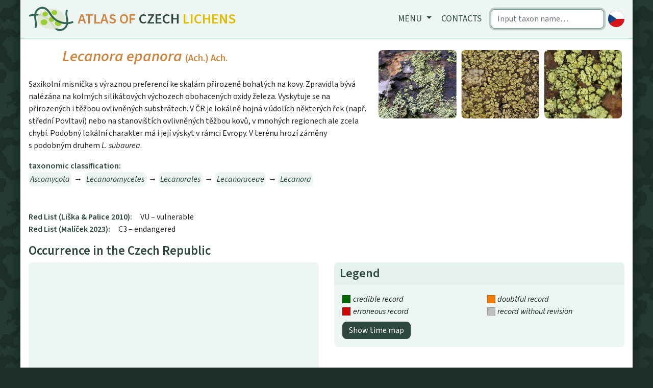

--- FILE ---
content_type: text/html; charset=utf-8
request_url: https://dalib.cz/en/taxon/info/Lecanora%20epanora
body_size: 4441
content:
    <!DOCTYPE html>
<html>
<head>
    <meta charset="utf-8">
    <meta http-equiv="X-UA-Compatible" content="IE=edge">
    <meta name="viewport" content="width=device-width, initial-scale=1, shrink-to-fit=no">
    <meta name="description" content="">
    <meta name="author" content="">
    <meta name="description" content="Lichens of the Czech republic, distribution maps. Data for download."/>
    <meta name="keywords"
          content="lichens, flora, database, botany, Czech republic, localities, distribution, maps, taxon, photo, Lecanora epanora, misnička"/>
    <meta name="author" content="Institute of Botany, Czech Academy of Science"/>
    <meta name="robots" content="all,follow"/>

    <title>Lecanora epanora | Dalib.cz</title>
    <link rel="shortcut icon" href="/favicon.svg">
    <link href="/dist/app.css" rel="stylesheet">
    <link rel="preconnect" href="https://fonts.googleapis.com">
<link rel="preconnect" href="https://fonts.gstatic.com" crossorigin>
<link href="https://fonts.googleapis.com/css2?family=Source+Sans+3:ital,wght@0,400;0,600;1,400;1,600&display=swap" rel="stylesheet">
</head>

<body>
<div class="container shadow pl-0 pr-0">
    <nav class="navbar navbar-expand-md navbar-light bg-light">
        <a class="navbar-brand" href="/en/">
            <img src="/logo/logo.svg" alt="Homepage">
            <h1 class="siteName d-none d-sm-block d-md-none d-lg-block">
                <span class="text-secondary">Atlas of</span> <span
                        class="text-primary">Czech</span> <span
                        class="yellow">Lichens</span></h1>
        </a>

        <button class="navbar-toggler px-1" type="button" data-toggle="collapse" data-target="#navbarCollapse">
            <span class="navbar-toggler-icon"></span>
        </button>
        <div class="collapse navbar-collapse" id="navbarCollapse">
            <div class="ml-auto flexNav">
                <ul class="nav nav-pills">
                    <li class="nav-item dropdown">
                        <a class="nav-link dropdown-toggle" href="#" id="navbarDropdown" role="button"
                           data-toggle="dropdown" aria-haspopup="true" aria-expanded="false">
                            Menu
                        </a>
                        <div class="dropdown-menu" aria-labelledby="navbarDropdown">
                            <a class="dropdown-item" href="/en/data/info">Lichen biota of the Czech Republic</a>
                            <a class="dropdown-item" href="/en/data/photogallery">Photo Gallery</a>
                            <a class="dropdown-item" href="/en/data/redlist">RedList</a>
                            <a class="dropdown-item" href="/en/data/taxatree">Taxonomic tree</a>
                            <div class="dropdown-divider"></div>
                            <a class="dropdown-item" href="/en/data/hotspots">Biodiversity hot-spots</a>
                            <a class="dropdown-item" href="/en/data/metabolites">Database of lichen secondary metabolites</a>
                            <a class="dropdown-item" href="/en/data/martin7">Martin7 - DNA barcode database</a>
                            <div class="dropdown-divider"></div>
                            <a class="dropdown-item" href="/en/data/downloads">Downloads</a>
                        </div>
                    </li>
                    <li class="nav-item"><a class="nav-link" href="/en/homepage/contact">Contacts</a>
                    </li>
                </ul>
                <div class="flexNav">
                    <form class="form-inline mx-2">
                        <input class="form-control autocomplete searchWidth" type="search"
                               placeholder="Input taxon name…" autofocus
                               data-source="/en/autocomplete/taxons" data-target="/en/taxon/find"
                                
                               aria-label="Search">
                    </form>
                    <a id="language_switcher" data-language="cs"
                       href="/taxon/info/Lecanora%20epanora">
                        <img class="languageSwitcher" alt="Switch to Czech language"
                             src="/logo/lang_cs.svg">
                    </a></div>
            </div>
        </div>
    </nav>

    <div class="container px-0"></div>

    <div class="bg-white p-3 pb-5 content">
<div id='taxonDetail' class="row m-0 pb-3">
    <div class="col-md-7 pl-0">
        <div class="row m-0">
            <a class="col listing" href="/en/taxon/info/Lecanora%20ecorticata"><i
                class="fas fa-chevron-circle-left"></i></a>
            <div class="col">
                <h1 class="scientificName"><i>Lecanora epanora</i> <span
                    class="smallName">(Ach.) Ach.</span></h1>

            </div>
            <a class="col listing" href="/en/taxon/info/Lecanora%20epibryon"><i
                class="fas fa-chevron-circle-right"></i></a>
        </div>

        <p class="mt-3"><p>Saxikolní misnička s výraznou preferencí ke skalám přirozeně
bohatých na kovy. Zpravidla bývá nalézána na kolmých silikátových
výchozech obohacených oxidy železa. Vyskytuje se na přirozených i těžbou
ovlivněných substrátech. V ČR je lokálně hojná v údolích některých
řek (např. střední Povltaví) nebo na stanovištích ovlivněných těžbou
kovů, v mnohých regionech ale zcela chybí. Podobný lokální charakter má
i její výskyt v rámci Evropy. V terénu hrozí záměny s podobným
druhem <em>L. subaurea</em>.</p>
</p>

        <span class="miniHeading">taxonomic classification:</span>
        <p class="blobs mb-0">
            <a title="Ascomycota"
               href="/en/taxon/info/Ascomycota"><i>Ascomycota</i></a> 
            <span>&rarr;</span>
            <a title="Lecanoromycetes"
               href="/en/taxon/info/Lecanoromycetes"><i>Lecanoromycetes</i></a> 
            <span>&rarr;</span>
            <a title="Lecanorales"
               href="/en/taxon/info/Lecanorales"><i>Lecanorales</i></a> 
            <span>&rarr;</span>
            <a title="Lecanoraceae"
               href="/en/taxon/info/Lecanoraceae"><i>Lecanoraceae</i></a> 
            <span>&rarr;</span>
            <a title="Lecanora"
               href="/en/taxon/info/Lecanora"><i>Lecanora</i></a> 
            </p>



        <br>
        <br><span
        class="miniHeading">Red List (Liška &amp; Palice 2010):</span>VU &ndash;
        vulnerable
        <br><span
        class="miniHeading">Red List (Malíček 2023):</span>C3 &ndash;
        endangered

    </div>

    <div class="col-md-5 p-0 mt-3 mt-md-0">
        <div class="gallery-info" id="links">
            <div class="imgCont includeGallery">
                <a href="/en/image/web/159" class="galleryLink"
                   title="Jiří Malíček - Křepenice, střední Čechy [Central Bohemia] 2007" data-unique-id="159"
                   data-highres-link="/en/image/large/159">
                    <img src="/en/image/web/159"/>
                    <div class="img-label">Křepenice, střední Čechy [Central Bohemia] 2007</div>
                </a>
            </div>
            <div class="imgCont includeGallery">
                <a href="/en/image/web/1164" class="galleryLink"
                   title="Jiří Malíček - Jáchymov, Krušné hory [Mountains, Western Bohemia] 2011" data-unique-id="1164"
                   data-highres-link="/en/image/large/1164">
                    <img src="/en/image/web/1164"/>
                    <div class="img-label">Jáchymov, Krušné hory [Mountains, Western Bohemia] 2011</div>
                </a>
            </div>
            <div class="imgCont includeGallery">
                <a href="/en/image/web/3108" class="galleryLink"
                   title="František Bouda - Zátoň, Šumava [Southern Bohemia] 2023" data-unique-id="3108"
                   data-highres-link="/en/image/large/3108">
                    <img src="/en/image/web/3108"/>
                    <div class="img-label">Zátoň, Šumava [Southern Bohemia] 2023</div>
                </a>
            </div>
        </div>

        <div id="blueimp-gallery" class="blueimp-gallery blueimp-gallery-controls" data-use-bootstrap-modal="true">
            <div class="slides"></div>
            <div class="lightboxFlex">
                <h3 class="title"></h3>
                <div><a class="highres btn btn-primary" target="_blank"><i
                    class="fa-solid fa-image d-inline d-md-none"></i><span
                    class="d-none d-md-inline"> higher resolution</span></a></div>
                <a class="close">×</a>
            </div>
            <a class="prev">‹</a>
            <a class="next">›</a>
            <ol class="indicator"></ol>
        </div>
    </div>
</div>

<h2>Occurrence in the Czech Republic</h2>
<div class="row pb-1">
    <div class="col-md-6">
        <div class="rounded bg-light">
            <div id="map" data-taxon="102685" data-records_url="/en/taxon/records/102685"></div>

            <p class="mb-2 px-2 py-1">All records: 67, confirmed 54.
                One click on a selected square displays particular record(s), including their source(s).</p>
        </div>

    </div>
    <div class="col-md-6">
        <div>
            <div class="card" id="legend">
                <div class="card-header py-2 mt-3 mt-md-0"><h4 class="mb-0">Legend</h4></div>
                <div class="card-body p-3 bg-light">
                    <div class="list-group d-none" id="timeboundary_layer">
                        <div class="row">
                            <div class="col"><span class="shape-square"
                                                   style="background: black"></span><i>record after the selected year</i>
                            </div>
                            <div class="col"><span class="shape-square"
                                                   style="background: #bebebe"></span><i>record before the selected year</i>
                            </div>
                        </div>
                        <div class="row">
                            <div class="col"><span class="shape-square"
                                                   style="background: #f5c7c4"></span><i>records without date</i>
                            </div>
                        </div>
                        Doubtful and erroneous records are not displayed.
                        <div class="range-slider">
                            <input id="timeBorderlineSlider" class="range-slider__range" type="range" value="2000"
                                   min="1900" max="2026">
                            <span class="range-slider__value">0</span>
                        </div>

                        <div class="mt-2">
                            <button type="button" class="btn btn-primary py-1">Show map of revisions</button>
                        </div>

                    </div>
                    <div class="list-group" id="semafor_layer">
                        <div class="row">
                            <div class="col"><span class="shape-square"
                                                   style="background: #006600"></span><i>credible record</i>
                            </div>
                            <div class="col"><span class="shape-square"
                                                   style="background: #ef7c09"></span><i>doubtful record</i>
                            </div>
                        </div>
                        <div class="row">
                            <div class="col"><span class="shape-square"
                                                   style="background: #cd0700"></span><i>erroneous record</i>
                            </div>
                            <div class="col"><span class="shape-square"
                                                   style="background: #bebebe"></span><i>record without revision</i>
                            </div>
                        </div>
                        </li>
                        <div class="mt-2">
                            <button type="button" class="btn btn-primary py-1">Show time map
                            </button>
                        </div>
                    </div>
                </div>
            </div>

        </div>
        <div id="records" class="mt-3"></div>
    </div>

</div>

<div class="row" id="charts1">
    <div class="col-sm">
        <h2>Altitude preferences</h2>

        <div id="altitudeHistogramChart" style="height: 20rem; width: 100%;" data-values="[[&quot;altitude (m)&quot;,&quot;records count&quot;],[&quot;&lt;299&quot;,12],[&quot;300-499&quot;,18],[&quot;500-699&quot;,16],[&quot;700-899&quot;,5],[&quot;900-1099&quot;,1],[&quot;1100-1299&quot;,1],[&quot;1300-1499&quot;,0],[&quot;&gt;1500&quot;,0]]"
             data-xaxislabel="altitude (m)"
             data-title="Altitude preferences"></div>
    </div>
    <div class="col-sm">
        <h2>Distribution Timeline</h2>

        <div id="timelineHistogramChart" style="height: 20rem; width: 100%;" data-values="[[&quot;Interval&quot;,&quot;records count&quot;],[&quot;&lt;=1900&quot;,0],[&quot;1901-1950&quot;,1],[&quot;1951-2000&quot;,2],[&quot;&gt;2000&quot;,45],[&quot;not set&quot;,6]]"
             data-xaxislabel="year"
             data-title="Distribution Timeline"></div>
    </div>
</div>
<div class="row" id="charts2">

    <div class="col-sm">
        <h2>Substrate type</h2>
        <div id="substrateChart" style="height: 20rem; width: 100%;" data-name="substrate"
             data-description="percentage" data-values="[[&quot;saxicolous&quot;,49]]"></div>
    </div>

    <div class="col-sm">
        <h2>Substrate preferences</h2>
        <div id="substrate2Chart" style="height: 20rem; width: 100%;" data-name="substrate"
             data-description="percentage" data-values="[[&quot;siliceous rock rich in metals&quot;,23],[&quot;siliceous rock&quot;,16],[&quot;acidic extrusive magmatic rock&quot;,5],[&quot;basic extrusive magmatic rock&quot;,1],[&quot;calcareous silicate&quot;,1]]"></div>
    </div>


</div>
    </div>
    <div class="bg-light px-4 py-2 text-center">&copy; Botanický ústav AV ČR, v. v. i.  2020&ndash;2026</div>
</div>

    <script src="/dist/app.js"></script>
</body>
</html>
